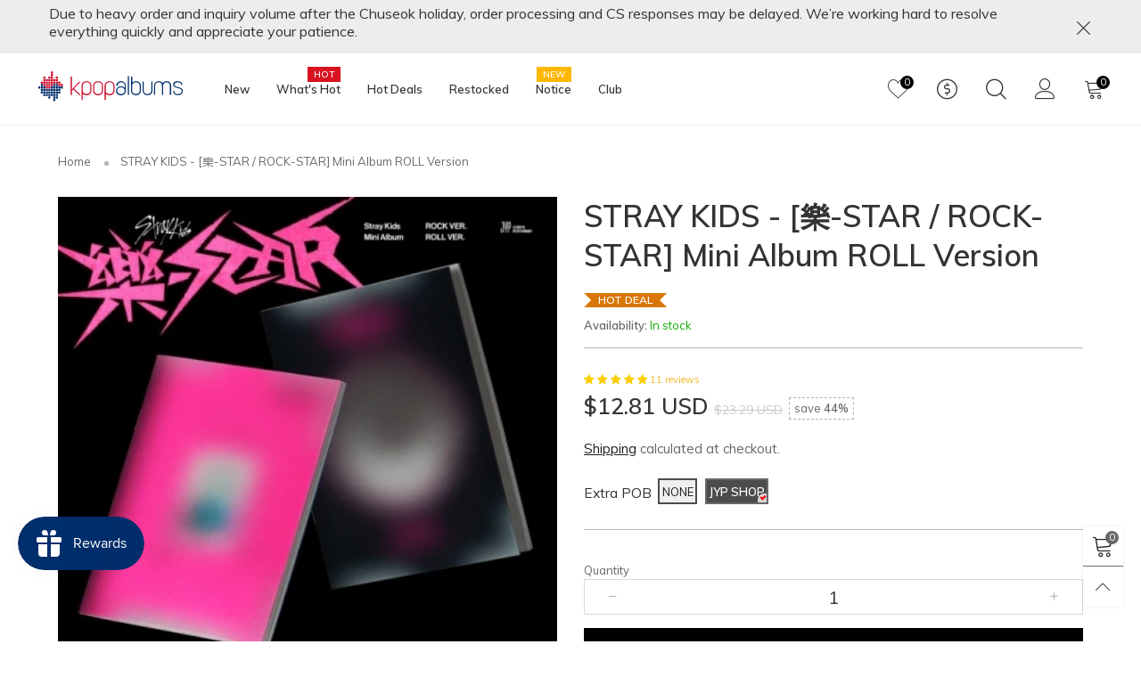

--- FILE ---
content_type: text/css
request_url: https://www.kpopalbums.com/cdn/shop/t/9/assets/custom-css.scss.css?v=10638814674899602221725840180
body_size: -161
content:
.videoWrapper{position:relative;padding-bottom:56.25%;padding-top:25px;height:0}.videoWrapper iframe{position:absolute;top:0;left:0;width:100%;height:100%}highlight{color:#d9121f}.tab-content{font-family:-apple-system,BlinkMacSystemFont,San Francisco,Segoe UI,Roboto,Helvetica Neue,sans-serif;color:#333}span.product-price__price{font-size:16px}span.product-price__price--single{color:#363636;font-size:25px;font-weight:600}.grid__item--big{display:block!important}.pg__option__label{font-size:1.2em!important}.swatch__item{font-size:1em!important;padding:.2em!important}.swatch__item--single:not(.swatch__item--color){height:auto!important;border:2px solid #4c4c4c}.swatch__item--single:not(.swatch__item--color).selected{font-weight:800;color:#fff;background-color:#4c4c4c}.stick-item.selected:after{border-bottom-color:red;border-left-color:red}.stick-item:after{height:4px;border-bottom:2px solid transparent;border-left:2px solid transparent}.slick-dots{position:static;margin-top:15px}@media (min-width: 1200px){.product-list-slider.slick-arrow-center-wide{margin-left:-15px!important;margin-right:-15px!important;width:calc(100% + 30px)!important}.simple-product-slider.container-fluid{padding-left:15px!important;padding-right:15px!important}}.z-badge{margin-top:10px;margin-bottom:10px;line-height:1}.z-badge-content{white-space:nowrap;overflow:hidden;line-height:18px;font-size:12px;font-weight:700}.z-badge-pre-order{display:inline-block;box-sizing:border-box;color:#fff;background-color:#cf0a2c;position:relative;height:18px;max-width:100%;vertical-align:bottom;border-radius:12px;padding-left:14px;padding-right:14px}.locale-selectors__selector{padding:.3em 0 .3em .5em!important}
/*# sourceMappingURL=/cdn/shop/t/9/assets/custom-css.scss.css.map?v=10638814674899602221725840180 */


--- FILE ---
content_type: text/javascript
request_url: https://www.kpopalbums.com/cdn/shop/t/9/assets/theme.js?v=75490099165005704021696381443
body_size: 1260
content:
window.theme=window.theme||{},window.theme=window.theme||{},$.extend(!0,theme.libs,{"navigation-section":{js:"//www.kpopalbums.com/cdn/shop/t/9/assets/bt-section-navigation.min.js?v=44123786540620370701614135825"},"navigation-vertical-section":{js:"//www.kpopalbums.com/cdn/shop/t/9/assets/bt-section-navigation-vertical.min.js?v=33634404436856514401614135824"},"product-tabs-section":{js:"//www.kpopalbums.com/cdn/shop/t/9/assets/bt-section-product-tabs.min.js?v=36597850678878110441614135828"},"instagram-section":{js:"//www.kpopalbums.com/cdn/shop/t/9/assets/bt-section-instagram.min.js?v=119371711670684112801614135820"},"rich-banner-text-section":{js:"//www.kpopalbums.com/cdn/shop/t/9/assets/bt-section-rich-banner-text.min.js?v=109274545122385573181614135831"},"layer-banner-section":{js:"//www.kpopalbums.com/cdn/shop/t/9/assets/bt-section-layer-banner.min.js?v=172531840169098497631614135821"},"simple-product-slider-section":{js:"//www.kpopalbums.com/cdn/shop/t/9/assets/bt-section-simple-product-slider.min.js?v=167477437608818092271614135832"},"product-columns-section":{js:"//www.kpopalbums.com/cdn/shop/t/9/assets/bt-section-product-columns.min.js?v=44252666139423278881614135827"},"map-section":{js:"//www.kpopalbums.com/cdn/shop/t/9/assets/bt-section-map.min.js?v=156307289829113671121614135823"},"quotes-section":{js:"//www.kpopalbums.com/cdn/shop/t/9/assets/bt-section-quotes.min.js?v=144313337819941354051614135830"},"logo-bar-section":{js:"//www.kpopalbums.com/cdn/shop/t/9/assets/bt-section-logo-bar.min.js?v=128265452728272567801614135822"},"single-deal-section":{js:"//www.kpopalbums.com/cdn/shop/t/9/assets/bt-section-single-deal.min.js?v=25458204786684868451614135833"},"about-section":{js:"//www.kpopalbums.com/cdn/shop/t/9/assets/bt-section-about.min.js?v=8502415123109276991614135815"},"newsletter-section":{js:"//www.kpopalbums.com/cdn/shop/t/9/assets/bt-section-newsletter.min.js?v=141531588240217245561614135826"},"featured-blog-section":{js:"//www.kpopalbums.com/cdn/shop/t/9/assets/bt-section-featured-blog.min.js?v=144183644309553950851614135818"},"collection-filter-section":{css:["//www.kpopalbums.com/cdn/shop/t/9/assets/bt-section-collection-filter.scss.css?v=116841164223004331841614135927"],js:"//www.kpopalbums.com/cdn/shop/t/9/assets/bt-section-collection-filter.min.js?v=160065260354510830641614135817"},"footer-section":{js:"//www.kpopalbums.com/cdn/shop/t/9/assets/bt-section-footer.min.js?v=45245429994173559461614135819"},"product-section":{js:"//www.kpopalbums.com/cdn/shop/t/9/assets/bt-section-product.min.js?v=17804024788387175881614135829"},"collection-template-section":{js:"//www.kpopalbums.com/cdn/shop/t/9/assets/bt-collection.min.js?v=42238142061547863531614135806"},"search-template-section":{js:"//www.kpopalbums.com/cdn/shop/t/9/assets/bt-search.min.js?v=87958022862029333331614135815"},"cart-template-section":{js:"//www.kpopalbums.com/cdn/shop/t/9/assets/bt-cart-page.min.js?v=134668128205204286031614135805"},zoom:{js:"//www.kpopalbums.com/cdn/shop/t/9/assets/cloudzoom.js?v=14062328003065750181614135837"}}),theme.dependTypeLibs={"navigation-vertical":"navigation-section",product:"product-global"},theme.Sections=function(){this.constructors={},this.instances=[],$(document).on("shopify:section:load",this._onSectionLoad.bind(this)).on("shopify:section:unload",this._onSectionUnload.bind(this)).on("shopify:section:select",this._onSelect.bind(this)).on("shopify:section:deselect",this._onDeselect.bind(this)).on("shopify:block:select",this._onBlockSelect.bind(this)).on("shopify:block:deselect",this._onBlockDeselect.bind(this))},theme.Sections.prototype=_.assignIn({},theme.Sections.prototype,{_beforeCreateInstance:function(container,constructor,type){type||(type=$(container).attr("data-section-type")),theme.dependTypeLibs[type]==null?BT.loadCssJsLib(type+"-section",function(){this.constructors[type]==null&&(this.constructors[type]=constructor),this._createInstance(container,constructor)}.bind(this)):BT.loadCssJsLib(theme.dependTypeLibs[type],function(){BT.loadCssJsLib(type+"-section",function(){this.constructors[type]==null&&(this.constructors[type]=constructor),this._createInstance(container,constructor)}.bind(this))}.bind(this))},_createInstance:function(container,constructor){var $container=$(container),id=$container.attr("data-section-id"),type=$container.attr("data-section-type");if(constructor=constructor||this.constructors[type],!_.isUndefined(constructor)){var instance=_.assignIn(new constructor(container),{id:id,type:type,container:container});this.instances.push(instance)}},_onSectionLoad:function(evt){var container=$("[data-section-id]",evt.target)[0];container&&this._beforeCreateInstance(container)},_onSectionUnload:function(evt){this.instances=_.filter(this.instances,function(instance){var isEventInstance=instance.id===evt.detail.sectionId;return isEventInstance&&_.isFunction(instance.onUnload)&&instance.onUnload(evt),!isEventInstance})},_onSelect:function(evt){var instance=_.find(this.instances,function(instance2){return instance2.id===evt.detail.sectionId});!_.isUndefined(instance)&&_.isFunction(instance.onSelect)&&instance.onSelect(evt)},_onDeselect:function(evt){var instance=_.find(this.instances,function(instance2){return instance2.id===evt.detail.sectionId});!_.isUndefined(instance)&&_.isFunction(instance.onDeselect)&&instance.onDeselect(evt)},_onBlockSelect:function(evt){var instance=_.find(this.instances,function(instance2){return instance2.id===evt.detail.sectionId});!_.isUndefined(instance)&&_.isFunction(instance.onBlockSelect)&&instance.onBlockSelect(evt)},_onBlockDeselect:function(evt){var instance=_.find(this.instances,function(instance2){return instance2.id===evt.detail.sectionId});!_.isUndefined(instance)&&_.isFunction(instance.onBlockDeselect)&&instance.onBlockDeselect(evt)},register:function(type,constructor){$("[data-section-type="+type+"]").each(function(index,container){this._beforeCreateInstance(container,constructor,type)}.bind(this))}}),window.slate=window.slate||{},theme.Currency=function(){var moneyFormat="$";function formatMoney(cents,format){typeof cents=="string"&&(cents=cents.replace(".",""));var value="",placeholderRegex=/\{\{\s*(\w+)\s*\}\}/,formatString=format||moneyFormat;function formatWithDelimiters(number,precision,thousands,decimal){if(thousands=thousands||",",decimal=decimal||".",isNaN(number)||number===null)return 0;number=(number/100).toFixed(precision);var parts=number.split("."),dollarsAmount=parts[0].replace(/(\d)(?=(\d\d\d)+(?!\d))/g,"$1"+thousands),centsAmount=parts[1]?decimal+parts[1]:"";return dollarsAmount+centsAmount}switch(formatString.match(placeholderRegex)[1]){case"amount":value=formatWithDelimiters(cents,2);break;case"amount_no_decimals":value=formatWithDelimiters(cents,0);break;case"amount_with_comma_separator":value=formatWithDelimiters(cents,2,".",",");break;case"amount_no_decimals_with_comma_separator":value=formatWithDelimiters(cents,0,".",",");break;case"amount_no_decimals_with_space_separator":value=formatWithDelimiters(cents,0," ");break;case"amount_with_apostrophe_separator":value=formatWithDelimiters(cents,2,"'");break}return formatString.replace(placeholderRegex,value)}return{formatMoney:formatMoney}}(),window.theme=window.theme||{},theme.sections=new theme.Sections,BT.loadRequireCss(),BT.init();function registerSections(){theme.sections.register("navigation",theme.DesktopNavigationSection),theme.sections.register("navigation-vertical",theme.VerticalNavigationSection),theme.sections.register("instagram",theme.InstagramSection),theme.sections.register("rich-banner-text",theme.RichBannerTextSection),theme.sections.register("layer-banner",theme.LayerBannerSection),theme.sections.register("simple-product-slider",theme.SimpleProductSliderSection),theme.sections.register("product",theme.ProductTemplateSection),theme.sections.register("product-tabs",theme.ProductTabsSection),theme.sections.register("product-columns",theme.ProductColumnsSection),theme.sections.register("map",theme.Maps),theme.sections.register("quotes",theme.QuotesSection),theme.sections.register("featured-blog",theme.FeaturedBlogSection),theme.sections.register("logo-bar",theme.LogoListSection),theme.sections.register("single-deal",theme.SingleDealSection),theme.sections.register("about",theme.AboutSection),theme.sections.register("newsletter",theme.NewsletterSection),theme.sections.register("collection-filter",theme.CollectionFilterSection),theme.sections.register("footer",theme.FooterSection),theme.sections.register("collection-template",theme.CollectionTemplateSection),theme.sections.register("search-template",theme.SearchTemplateSection),theme.sections.register("cart-template",theme.CartTemplateSection)}BT.data.cacheWindowWidth<=BT.options.windowScreen.mobile?$(document).ready(function(){registerSections()}):registerSections(),window.self===window.top&&"serviceWorker"in navigator&&theme.pwaEnable&&window.addEventListener("load",function(){navigator.serviceWorker.register("/a/bt-toolkit/js/sw.js",{scope:"/"}).then(function(registration){registration.update()}).catch(function(err){return console.log("Error",err)})});
//# sourceMappingURL=/cdn/shop/t/9/assets/theme.js.map?v=75490099165005704021696381443
